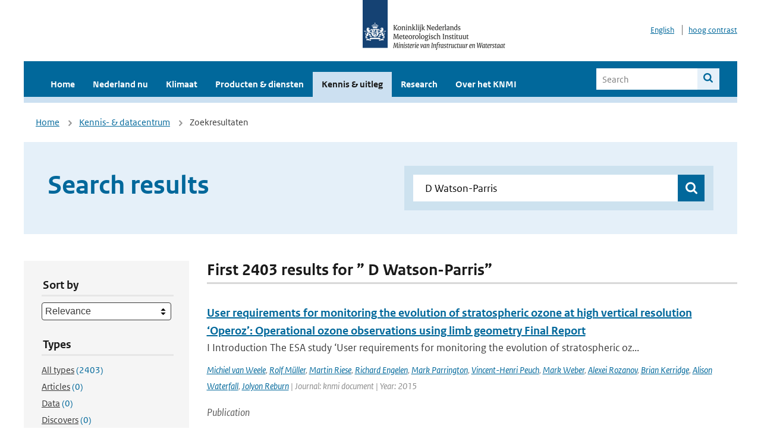

--- FILE ---
content_type: text/html; charset=utf-8
request_url: https://www.knmi.nl/kennis-en-datacentrum/zoekresultaten?page=3&q=+D+Watson-Parris&type=data_center_publication
body_size: 39338
content:
<!DOCTYPE html>
<!--[if lte IE 8]>
  <html class="no-js ie" lang="nl">
<![endif]-->
<!--[if gt IE 8]><!-->
  <html class="no-js" lang="nl">
<!--<![endif]-->
<head>
  <meta charset="utf-8" />
  <title>KNMI - Kennis &amp; uitleg</title>
  <meta name="description" content="Kennis en uitleg over onderwerpen op het gebied van weer, klimaat en seismologie. Verder onder meer een verwijziging naar klimaatdata met informatie over weer in het verleden. Experts kunnen terecht bij de KNMI Climate Explorer en het KNMI Dataplatform.
">
  <meta name="author" content="" />
  <meta name="viewport" content="width=device-width, initial-scale=1.0" />
  <link rel="shortcut icon" href="/assets/favicon-e5933646f5d8fe2d10b77fac3407738c781e8293699e6285a7ecc4a4d62ee39a.ico" />
  <link rel="apple-touch-icon" href="/assets/apple-touch-icon-34d873d8614be8c7a9ba9354828b2d98e071c7b7c4dd3bc06f6d5511128cf9e6.png" />
  <link rel="stylesheet" href="/assets/application-670fd0580ed0a16493436fc34ebab847fe5a6a202482de3b1b498a5d0c80eb14.css" media="all" data-turbolinks-track="true" />
  <script src="/assets/modernizr/modernizr.min-c210358464829e6a0876292309476f5e50ac865f6d12ae8fc034e06cd4a1a9f9.js" data-turbolinks-track="true"></script>
  <!-- Enable media query support on older browsers -->
  <!--[if lt IE 9]>
    <script src="/assets/respond/respond-f092a47e015986f13a34faaf56f939beac1753fe87006b38bbe9e7e1e9bde98f.js" data-turbolinks-track="true"></script>
  <![endif]-->
  

</head>
<body data-no-turbolink="true" class="">

<script>
  function readCookie(name) {
    var nameEq = name + "=";
    var ca = document.cookie.split(';');
    for(var i=0; i < ca.length; i++) {
      var c = ca[i];
      while (c.charAt(0)==' ') c = c.substring(1, c.length);
      if (c.indexOf(nameEq) == 0) return c.substring(nameEq.length, c.length);
    }
    return null;
  }

  if (readCookie('high_contrast')) {
    document.body.classList.add('high-contrast');
  }
</script>


<a tabindex="0" id="skiplink" href="#mainBody">To main content</a>

<!--[if lt IE 9]>
<div class="browsehappy">
	Je gebruikt een verouderde browser. Voor een betere gebruikerservaring kun je jouw browser upgraden.
</div>
<![endif]-->


  <script type="text/javascript">
    (function(window, document, dataLayerName, id) { window[dataLayerName]=window[dataLayerName]||[],window[dataLayerName].push({start:(new Date).getTime(),event:"stg.start"});var scripts=document.getElementsByTagName('script')[0],tags=document.createElement('script'); function stgCreateCookie(a,b,c){var d="";if(c){var e=new Date;e.setTime(e.getTime()+24*c*60*60*1e3),d="; expires="+e.toUTCString()}document.cookie=a+"="+b+d+"; path=/"} var isStgDebug=(window.location.href.match("stg_debug")||document.cookie.match("stg_debug"))&&!window.location.href.match("stg_disable_debug");stgCreateCookie("stg_debug",isStgDebug?1:"",isStgDebug?14:-1); var qP=[];dataLayerName!=="dataLayer"&&qP.push("data_layer_name="+dataLayerName),isStgDebug&&qP.push("stg_debug");var qPString=qP.length>0?("?"+qP.join("&")):""; tags.async=!0,tags.src="//statistiek.rijksoverheid.nl/containers/"+id+".js"+qPString,scripts.parentNode.insertBefore(tags,scripts); !function(a,n,i){a[n]=a[n]||{};for(var c=0;c<i.length;c++)!function(i){a[n][i]=a[n][i]||{},a[n][i].api=a[n][i].api||function(){var a=[].slice.call(arguments,0);"string"==typeof a[0]&&window[dataLayerName].push({event:n+"."+i+":"+a[0],parameters:[].slice.call(arguments,1)})}}(i[c])}(window,"ppms",["tm","cm"]); })(window, document, 'dataLayer', 'a6ff5401-511d-4ec1-afc4-e0831fbe9ddf');
  </script>
  <noscript><iframe src="//statistiek.rijksoverheid.nl/containers/a6ff5401-511d-4ec1-afc4-e0831fbe9ddf/noscript.html" height="0" width="0" style="display:none;visibility:hidden"></iframe></noscript>

<header class="site-header">
  <div class="wrapper relative">
    <div class="site-header__logowrp">
      <a href="/home">
        <img src="/assets/logo_large-1eaabc639fd87bd3867e4e1e3358711968aad57ca90d766ecdd62f93930abf3b.png" class="site-header__logo large" alt="Logo Koninklijk Nederlands Meteorologisch Instituut | Ministerie van Infrastructuur en Waterstaat" />
        <img src="/assets/logo_small-1baa32513983c8487125691a74eb1059daa8f31f4c8a03da6e92a7f8a3b8e283.svg" class="site-header__logo small" alt="Logo Koninklijk Nederlands Meteorologisch Instituut | Ministerie van Infrastructuur en Waterstaat" />
        <noscript>
          <img class="site-header__logo" width="230" height="79" alt="Logo KNMI" src="/assets/logo_large-1eaabc639fd87bd3867e4e1e3358711968aad57ca90d766ecdd62f93930abf3b.png" />
        </noscript>
      </a>
    </div>
    <div class="site-header__meta">
      <a href="/over-het-knmi/about">English</a>
      <a data-active="normaal contrast" data-inactive="hoog contrast" class="highcontrast-toggle hidden" href="#"></a>
    </div>
  </div>
  <div class="wrapper--navbar">
    <div class="main-navbar">
        <nav>
          <ul>
              <li>
                <a class="" href="/home" target="">
                  Home
                  
                </a>
              </li>
              <li>
                <a class="" href="/nederland-nu/weer" target="">
                  Nederland nu
                  <span class="nav-toggle icon-arrow-small-down" aria-label="Heeft submenu"></span>
                </a>
                  <ul>
    <li><a class="" href="/nederland-nu/weer">Weer</a></li>
    <li><a class="" href="/nederland-nu/seismologie">Seismologie</a></li>
    <li><a class="" href="/nederland-nu/maritiem">Maritiem</a></li>
    <li><a class="" href="/nederland-nu/luchtvaart">Luchtvaart</a></li>
    <li><a class="" href="/nederland-nu/klimatologie">Klimatologie</a></li>
    <li><a class="" href="/nederland-nu/weer/waarschuwingen-en-verwachtingen/caribisch-nederland">Caribisch Nederland</a></li>
</ul>

              </li>
              <li>
                <a class="" href="/klimaat" target="">
                  Klimaat
                  
                </a>
              </li>
              <li>
                <a class="" href="/producten-en-diensten" target="">
                  Producten &amp; diensten
                  
                </a>
              </li>
              <li>
                <a class="is-active" href="/kennis-en-datacentrum" target="">
                  Kennis &amp; uitleg
                  
                </a>
              </li>
              <li>
                <a class="" href="/research" target="">
                  Research
                  
                </a>
              </li>
              <li>
                <a class="" href="/over-het-knmi/over" target="">
                  Over het KNMI
                  <span class="nav-toggle icon-arrow-small-down" aria-label="Heeft submenu"></span>
                </a>
                  <ul>
    <li><a class="" href="/over-het-knmi/over">Over het KNMI</a></li>
    <li><a class="" href="/over-het-knmi/bestuur">Bestuur</a></li>
    <li><a class="" href="/over-het-knmi/kerntaken">Kerntaken</a></li>
    <li><a class="" href="/over-het-knmi/KNMI-werkt-internationaal">Internationaal</a></li>
    <li><a class="" href="/over-het-knmi/vacatures">Werken bij</a></li>
    <li><a class="" href="/over-het-knmi/nieuws">Nieuws</a></li>
    <li><a class="" href="/over-het-knmi/agenda">Agenda</a></li>
    <li><a class="" href="/over-het-knmi/pers">Pers</a></li>
    <li><a class="" href="/over-het-knmi/contact/contactformulier">Contact</a></li>
</ul>

              </li>
          </ul>
        </nav>
      
      <form class="main-navbar__search" autocomplete="off" method="GET" action="/zoeken">
        <fieldset>
          <legend class="main-navbar__search-legend">Legend</legend>
          <div class="main-navbar__search-context">
            <input id="context_search" type="radio" name="context" value="/zoeken" />
            <label for="context_search"><span>Within the site</span></label>
            <input id="context_data_center" type="radio" name="context" value="/kennis-en-datacentrum/zoekresultaten" />
            <label for="context_data_center"><span>Within the datacenter</span></label>
          </div>
          <label class="main-navbar__search-label" for="q">Search</label>
          <input type="text" id="q" name="q" placeholder="Search" />
          <button class="icon-search" type="submit"><span>Search</span></button>
        </fieldset>
      </form>
      <a class="icon-menu main-navbar__toggle" href="#">Menu</a>
    </div>
    <div class="main-navbar__sub">
    </div>
  </div>
</header>

<div class="nav-overlay">
  <a href="#" class="main-navbar__close icon-close">Close</a>
  <div class="nav-overlay__inner"></div>
</div>


<main id="mainBody" tabindex="0"  lang=nl>
  

<div class="partials_wrapper">
    <div class="wrapper js_breadcrumb ">
          <ul class="breadcrumb">
        <li><a class="" href="/">Home</a></li>
        <li><a class="" href="/kennis-en-datacentrum">Kennis- &amp; datacentrum</a></li>
      	<li>Zoekresultaten</li>
  </ul>

        
<div class="weather-small">
</div>

    </div>

    
</div>


<div class="wrapper">
  <div class="hero-text hero-text--searchresults">
    <h1 class="hero-text__heading">Search results</h1>
    <form id="datacenter-search" autocomplete="off" data-input="#datacenter-search-keyword" data-autosuggest="#datacenter-search__autosuggest" class="datacenter-search " action="/kennis-en-datacentrum/zoekresultaten" method="get" >
  <fieldset>
	<legend class="hidden">Doorzoek het data- en kenniscentrum van de KNMI</legend>
    <label for="datacenter-search-keyword" class="hidden"></label>
    <input type="text" id="datacenter-search-keyword" name="q" class="datacenter-search__input" placeholder="Find by keyword" value=" D Watson-Parris" />
    <button class="datacenter-search__submit icon-search" type="submit"><span class="hidden">Zoek</span></button>
  
    <div id="datacenter-search__autosuggest"></div>
  </fieldset>
</form>
  </div>
</div>

<div class="wrapper vspace">
  <div class="columns-gutter-offset">
    <div class="columns search-results-wrp">
      <form id="search-filter" method="GET" action="/kennis-en-datacentrum/zoekresultaten" class="col-sm-4 col-md-4 col-lg-3" data-remote="true">
        <fieldset class="search-filter">
  <input type="hidden" name="q" value=" D Watson-Parris" />
  <input type="hidden" name="page" value="1" />
  <a href="#" data-target="#search-filter" class="search-filter__close icon-arrow-left search-filter__toggle">Verberg filters</a>
  <fieldset>
    <legend>Sort by</legend>
    <select name="sort" id="sort"><option value="score">Relevance</option>
<option value="date">Date</option></select>
  </fieldset>
  <fieldset>
    <legend>Types</legend>
    <ul class="list-unstyled types">
	<li>
    <input type="radio" id="type_all" name="type" value=""  />
    <label for="type_all"><span class="type-name">All types</span> <span>(2403)</span></label>
  </li>
    <li>
      <input type="radio" id="type_data_center_article" name="type" value="data_center_article"  />
      <label for="type_data_center_article"><span class="type-name">Articles</span> <span>(0)</span></label>
    </li>
    <li>
      <input type="radio" id="type_data_center_dataset" name="type" value="data_center_dataset"  />
      <label for="type_data_center_dataset"><span class="type-name">Data</span> <span>(0)</span></label>
    </li>
    <li>
      <input type="radio" id="type_data_center_discover" name="type" value="data_center_discover"  />
      <label for="type_data_center_discover"><span class="type-name">Discovers</span> <span>(0)</span></label>
    </li>
    <li>
      <input type="radio" id="type_data_center_project" name="type" value="data_center_project"  />
      <label for="type_data_center_project"><span class="type-name">Projects</span> <span>(0)</span></label>
    </li>
    <li>
      <input type="radio" id="type_data_center_publication" name="type" value="data_center_publication" checked="checked" />
      <label for="type_data_center_publication"><span class="type-name">Publications</span> <span>(2403)</span></label>
    </li>
</ul>
  </fieldset>
    <fieldset>
      <legend>Publication types</legend>
      <ul class="list-unstyled">
    <li>
      <input type="checkbox" id="publication_type_knmi_publication" name="publication_types[]" value="knmi_publication"  />
      <label for="publication_type_knmi_publication">KNMI publications <span>(295)</span></label>
    </li>
    <li>
      <input type="checkbox" id="publication_type_journal_article_reviewed" name="publication_types[]" value="journal_article_reviewed"  />
      <label for="publication_type_journal_article_reviewed">Journal articles (peer-reviewed) <span>(1002)</span></label>
    </li>
    <li>
      <input type="checkbox" id="publication_type_journal_article" name="publication_types[]" value="journal_article"  />
      <label for="publication_type_journal_article">Journal articles <span>(664)</span></label>
    </li>
    <li>
      <input type="checkbox" id="publication_type_proceeding" name="publication_types[]" value="proceeding"  />
      <label for="publication_type_proceeding">Proceedings <span>(170)</span></label>
    </li>
    <li>
      <input type="checkbox" id="publication_type_book" name="publication_types[]" value="book"  />
      <label for="publication_type_book">Book <span>(11)</span></label>
    </li>
    <li>
      <input type="checkbox" id="publication_type_thesis" name="publication_types[]" value="thesis"  />
      <label for="publication_type_thesis">Thesis <span>(26)</span></label>
    </li>
    <li>
      <input type="checkbox" id="publication_type_other" name="publication_types[]" value="other"  />
      <label for="publication_type_other">Other <span>(235)</span></label>
    </li>
</ul>
    </fieldset>
    <fieldset>
      <legend>Publication year</legend>
      <div class="years-filter">
        <select id="year_from" name="year_from">
<option value="2016" selected="selected">2016</option>
<option value="2017">2017</option>
<option value="2018">2018</option>
<option value="2019">2019</option>
<option value="2020">2020</option>
<option value="2021">2021</option>
<option value="2022">2022</option>
<option value="2023">2023</option>
<option value="2024">2024</option>
<option value="2025">2025</option>
<option value="2026">2026</option>
</select>

        <span>t/m</span>
        <select id="year_to" name="year_to">
<option value="2016">2016</option>
<option value="2017">2017</option>
<option value="2018">2018</option>
<option value="2019">2019</option>
<option value="2020">2020</option>
<option value="2021">2021</option>
<option value="2022">2022</option>
<option value="2023">2023</option>
<option value="2024">2024</option>
<option value="2025">2025</option>
<option value="2026" selected="selected">2026</option>
</select>

      </div>
    </fieldset>
  <button class="btn btn--blue" type="submit">Filter</button>
</fieldset>

      </form>
      <div class="col-sm-8 col-md-8 col-lg-9">

        <a href="#" data-target="#search-filter" class="search-filter__open margin-bottom-20 icon-filters search-filter__toggle">Toon filters</a>

        <div id="search-results" class="is-loading">
          <h2 class="padding-bottom-5 border-bottom-strong">
    First 2403 results for ” D Watson-Parris”
</h2>


  <ol class="search-results">
        <li>

  <a href="/kennis-en-datacentrum/publicatie/user-requirements-for-monitoring-the-evolution-of-stratospheric-ozone-at-high-vertical-resolution-operoz-operational-ozone-observations-using-limb-geometry-final-report" class="search-results__title">User requirements for monitoring the evolution of stratospheric ozone at high vertical resolution ‘Operoz’: Operational ozone observations using limb geometry Final Report</a>
  <p class="search-results__intro">I Introduction
The ESA study ‘User requirements for monitoring the evolution of stratospheric oz...</p>



    <span class="search-results__meta">
      <a href="/kennis-en-datacentrum/zoekresultaten?q=Michiel+van+Weele&amp;type=data_center_publication">Michiel van Weele</a>, <a href="/kennis-en-datacentrum/zoekresultaten?q=+Rolf+M%C3%BCller&amp;type=data_center_publication"> Rolf Müller</a>, <a href="/kennis-en-datacentrum/zoekresultaten?q=+Martin+Riese&amp;type=data_center_publication"> Martin Riese</a>, <a href="/kennis-en-datacentrum/zoekresultaten?q=+Richard+Engelen&amp;type=data_center_publication"> Richard Engelen</a>, <a href="/kennis-en-datacentrum/zoekresultaten?q=+Mark+Parrington&amp;type=data_center_publication"> Mark Parrington</a>, <a href="/kennis-en-datacentrum/zoekresultaten?q=+Vincent-Henri+Peuch&amp;type=data_center_publication"> Vincent-Henri Peuch</a>, <a href="/kennis-en-datacentrum/zoekresultaten?q=+Mark+Weber&amp;type=data_center_publication"> Mark Weber</a>, <a href="/kennis-en-datacentrum/zoekresultaten?q=+Alexei+Rozanov&amp;type=data_center_publication"> Alexei Rozanov</a>, <a href="/kennis-en-datacentrum/zoekresultaten?q=+Brian+Kerridge&amp;type=data_center_publication"> Brian Kerridge</a>, <a href="/kennis-en-datacentrum/zoekresultaten?q=+Alison+Waterfall&amp;type=data_center_publication"> Alison Waterfall</a>, <a href="/kennis-en-datacentrum/zoekresultaten?q=+Jolyon+Reburn&amp;type=data_center_publication"> Jolyon Reburn</a> | Journal: knmi document | Year: 2015
    </span>





  <p><span class="search-results__category">Publication</span></p>
</li>

        <li>

  <a href="/kennis-en-datacentrum/publicatie/tropical-cyclone-sensitivities-to-co2-doubling-roles-of-atmospheric-resolution-synoptic-variability-and-background-climate-changes" class="search-results__title">Tropical cyclone sensitivities to CO2 doubling: Roles of atmospheric resolution, synoptic variability and background climate changes</a>
  <p class="search-results__intro">Responses of tropical cyclones (TCs) to CO2 doubling are explored using coupled global climate mo...</p>


    <span class="search-results__meta">
      <a href="/kennis-en-datacentrum/zoekresultaten?q=GA+Vecchi&amp;type=data_center_publication">GA Vecchi</a>, <a href="/kennis-en-datacentrum/zoekresultaten?q=+T+Delworth&amp;type=data_center_publication"> T Delworth</a>, <a href="/kennis-en-datacentrum/zoekresultaten?q=+H+Murakami&amp;type=data_center_publication"> H Murakami</a>, <a href="/kennis-en-datacentrum/zoekresultaten?q=+SD+Underwood&amp;type=data_center_publication"> SD Underwood</a>, <a href="/kennis-en-datacentrum/zoekresultaten?q=+AT+Wittenberg&amp;type=data_center_publication"> AT Wittenberg</a>, <a href="/kennis-en-datacentrum/zoekresultaten?q=+F+Zeng&amp;type=data_center_publication"> F Zeng</a>, <a href="/kennis-en-datacentrum/zoekresultaten?q=+W+Zhang&amp;type=data_center_publication"> W Zhang</a>, <a href="/kennis-en-datacentrum/zoekresultaten?q=+J+Baldwin&amp;type=data_center_publication"> J Baldwin</a>, <a href="/kennis-en-datacentrum/zoekresultaten?q=+K+Bhatia&amp;type=data_center_publication"> K Bhatia</a>, <a href="/kennis-en-datacentrum/zoekresultaten?q=+W+Cooke&amp;type=data_center_publication"> W Cooke</a>, <a href="/kennis-en-datacentrum/zoekresultaten?q=+J+He&amp;type=data_center_publication"> J He</a>, <a href="/kennis-en-datacentrum/zoekresultaten?q=+SB+Kapnick&amp;type=data_center_publication"> SB Kapnick</a>, <a href="/kennis-en-datacentrum/zoekresultaten?q=+T+Knutson&amp;type=data_center_publication"> T Knutson</a>, <a href="/kennis-en-datacentrum/zoekresultaten?q=+G+Villarini&amp;type=data_center_publication"> G Villarini</a>, <a href="/kennis-en-datacentrum/zoekresultaten?q=+K+van+der+Wiel&amp;type=data_center_publication"> K van der Wiel</a>, <a href="/kennis-en-datacentrum/zoekresultaten?q=+W+Anderson&amp;type=data_center_publication"> W Anderson</a>, <a href="/kennis-en-datacentrum/zoekresultaten?q=+V+Balaji&amp;type=data_center_publication"> V Balaji</a>, <a href="/kennis-en-datacentrum/zoekresultaten?q=+J-H+Chen&amp;type=data_center_publication"> J-H Chen</a>, <a href="/kennis-en-datacentrum/zoekresultaten?q=+K+Dixon&amp;type=data_center_publication"> K Dixon</a>, <a href="/kennis-en-datacentrum/zoekresultaten?q=+R+Gudgel&amp;type=data_center_publication"> R Gudgel</a>, <a href="/kennis-en-datacentrum/zoekresultaten?q=+L+Harris&amp;type=data_center_publication"> L Harris</a>, <a href="/kennis-en-datacentrum/zoekresultaten?q=+L+Jia&amp;type=data_center_publication"> L Jia</a>, <a href="/kennis-en-datacentrum/zoekresultaten?q=+NC+Johnson&amp;type=data_center_publication"> NC Johnson</a>, <a href="/kennis-en-datacentrum/zoekresultaten?q=+S-J+Lin&amp;type=data_center_publication"> S-J Lin</a>, <a href="/kennis-en-datacentrum/zoekresultaten?q=+M+Liu&amp;type=data_center_publication"> M Liu</a>, <a href="/kennis-en-datacentrum/zoekresultaten?q=+J+Ng&amp;type=data_center_publication"> J Ng</a>, <a href="/kennis-en-datacentrum/zoekresultaten?q=+A+Rosati&amp;type=data_center_publication"> A Rosati</a>, <a href="/kennis-en-datacentrum/zoekresultaten?q=+J+Smith&amp;type=data_center_publication"> J Smith</a>, <a href="/kennis-en-datacentrum/zoekresultaten?q=+X+Yang&amp;type=data_center_publication"> X Yang</a> | Status: published | Journal: Climate Dynamics | Volume: 53 | Year: 2019 | First page: 5999 | Last page: 6033 | <a href='https://doi.org/10.1007/s00382-019-04913-y' target='_blank'>doi: 10.1007/s00382-019-04913-y</a>
    </span>






  <p><span class="search-results__category">Publication</span></p>
</li>

        <li>

  <a href="/kennis-en-datacentrum/publicatie/on-the-future-of-argo-a-global-full-depth-multi-disciplinary-array" class="search-results__title">On the Future of Argo: A Global, Full-Depth, Multi-Disciplinary Array</a>
  <p class="search-results__intro">The Argo Program has been implemented and sustained for almost two decades, as a global array of ...</p>


    <span class="search-results__meta">
      <a href="/kennis-en-datacentrum/zoekresultaten?q=Dean+Roemmich&amp;type=data_center_publication">Dean Roemmich</a>, <a href="/kennis-en-datacentrum/zoekresultaten?q=+Matthew+H.+Alford&amp;type=data_center_publication"> Matthew H. Alford</a>, <a href="/kennis-en-datacentrum/zoekresultaten?q=+Herv%C3%A9+Claustre&amp;type=data_center_publication"> Hervé Claustre</a>, <a href="/kennis-en-datacentrum/zoekresultaten?q=+Kenneth+Johnson&amp;type=data_center_publication"> Kenneth Johnson</a>, <a href="/kennis-en-datacentrum/zoekresultaten?q=+Brian+King&amp;type=data_center_publication"> Brian King</a>, <a href="/kennis-en-datacentrum/zoekresultaten?q=+James+Moum&amp;type=data_center_publication"> James Moum</a>, <a href="/kennis-en-datacentrum/zoekresultaten?q=+Peter+Oke&amp;type=data_center_publication"> Peter Oke</a>, <a href="/kennis-en-datacentrum/zoekresultaten?q=+W.+Brechner+Owens&amp;type=data_center_publication"> W. Brechner Owens</a>, <a href="/kennis-en-datacentrum/zoekresultaten?q=+Sylvie+Pouliquen&amp;type=data_center_publication"> Sylvie Pouliquen</a>, <a href="/kennis-en-datacentrum/zoekresultaten?q=+Sarah+Purkey&amp;type=data_center_publication"> Sarah Purkey</a>, <a href="/kennis-en-datacentrum/zoekresultaten?q=+Megan+Scanderbeg&amp;type=data_center_publication"> Megan Scanderbeg</a>, <a href="/kennis-en-datacentrum/zoekresultaten?q=+Toshio+Suga&amp;type=data_center_publication"> Toshio Suga</a>, <a href="/kennis-en-datacentrum/zoekresultaten?q=+Susan+Wijffels&amp;type=data_center_publication"> Susan Wijffels</a>, <a href="/kennis-en-datacentrum/zoekresultaten?q=+Nathalie+Zilberman&amp;type=data_center_publication"> Nathalie Zilberman</a>, <a href="/kennis-en-datacentrum/zoekresultaten?q=+Dorothee+Bakker&amp;type=data_center_publication"> Dorothee Bakker</a>, <a href="/kennis-en-datacentrum/zoekresultaten?q=+Molly+Baringer&amp;type=data_center_publication"> Molly Baringer</a>, <a href="/kennis-en-datacentrum/zoekresultaten?q=+Mathieu+Belbeoch&amp;type=data_center_publication"> Mathieu Belbeoch</a>, <a href="/kennis-en-datacentrum/zoekresultaten?q=+Henry+C.+Bittig&amp;type=data_center_publication"> Henry C. Bittig</a>, <a href="/kennis-en-datacentrum/zoekresultaten?q=+Emmanuel+Boss&amp;type=data_center_publication"> Emmanuel Boss</a>, <a href="/kennis-en-datacentrum/zoekresultaten?q=+Paulo+Calil&amp;type=data_center_publication"> Paulo Calil</a>, <a href="/kennis-en-datacentrum/zoekresultaten?q=+Fiona+Carse&amp;type=data_center_publication"> Fiona Carse</a>, <a href="/kennis-en-datacentrum/zoekresultaten?q=+Thierry+Carval&amp;type=data_center_publication"> Thierry Carval</a>, <a href="/kennis-en-datacentrum/zoekresultaten?q=+Fei+Chai&amp;type=data_center_publication"> Fei Chai</a>, <a href="/kennis-en-datacentrum/zoekresultaten?q=+Diarmuid+%C3%93.+Conchubhair&amp;type=data_center_publication"> Diarmuid Ó. Conchubhair</a>, <a href="/kennis-en-datacentrum/zoekresultaten?q=+Fabrizio+d%27Ortenzio&amp;type=data_center_publication"> Fabrizio d&#39;Ortenzio</a>, <a href="/kennis-en-datacentrum/zoekresultaten?q=+Giorgio+Dall%27Olmo&amp;type=data_center_publication"> Giorgio Dall&#39;Olmo</a>, <a href="/kennis-en-datacentrum/zoekresultaten?q=+Damien+Desbruyeres&amp;type=data_center_publication"> Damien Desbruyeres</a>, <a href="/kennis-en-datacentrum/zoekresultaten?q=+Katja+Fennel&amp;type=data_center_publication"> Katja Fennel</a>, <a href="/kennis-en-datacentrum/zoekresultaten?q=+Ilker+Fer&amp;type=data_center_publication"> Ilker Fer</a>, <a href="/kennis-en-datacentrum/zoekresultaten?q=+Raffaele+Ferrari&amp;type=data_center_publication"> Raffaele Ferrari</a>, <a href="/kennis-en-datacentrum/zoekresultaten?q=+Gael+Forget&amp;type=data_center_publication"> Gael Forget</a>, <a href="/kennis-en-datacentrum/zoekresultaten?q=+Howard+Freeland&amp;type=data_center_publication"> Howard Freeland</a>, <a href="/kennis-en-datacentrum/zoekresultaten?q=+Tetsuichi+Fujiki&amp;type=data_center_publication"> Tetsuichi Fujiki</a>, <a href="/kennis-en-datacentrum/zoekresultaten?q=+Marion+Gehlen&amp;type=data_center_publication"> Marion Gehlen</a>, <a href="/kennis-en-datacentrum/zoekresultaten?q=+Blair+Greenan&amp;type=data_center_publication"> Blair Greenan</a>, <a href="/kennis-en-datacentrum/zoekresultaten?q=+Robert+Hallberg&amp;type=data_center_publication"> Robert Hallberg</a>, <a href="/kennis-en-datacentrum/zoekresultaten?q=+Toshiyuki+Hibiya&amp;type=data_center_publication"> Toshiyuki Hibiya</a>, <a href="/kennis-en-datacentrum/zoekresultaten?q=+Shigeki+Hosoda&amp;type=data_center_publication"> Shigeki Hosoda</a>, <a href="/kennis-en-datacentrum/zoekresultaten?q=+Steven+Jayne&amp;type=data_center_publication"> Steven Jayne</a>, <a href="/kennis-en-datacentrum/zoekresultaten?q=+Markus+Jochum&amp;type=data_center_publication"> Markus Jochum</a>, <a href="/kennis-en-datacentrum/zoekresultaten?q=+Gregory+C.+Johnson&amp;type=data_center_publication"> Gregory C. Johnson</a>, <a href="/kennis-en-datacentrum/zoekresultaten?q=+KiRyong+Kang&amp;type=data_center_publication"> KiRyong Kang</a>, <a href="/kennis-en-datacentrum/zoekresultaten?q=+Nicolas+Kolodziejczyk&amp;type=data_center_publication"> Nicolas Kolodziejczyk</a>, <a href="/kennis-en-datacentrum/zoekresultaten?q=+Arne+K%C3%B6rtzinger&amp;type=data_center_publication"> Arne Körtzinger</a>, <a href="/kennis-en-datacentrum/zoekresultaten?q=+Pierre-Yves+Le+Traon&amp;type=data_center_publication"> Pierre-Yves Le Traon</a>, <a href="/kennis-en-datacentrum/zoekresultaten?q=+Yueng-Djern+Lenn&amp;type=data_center_publication"> Yueng-Djern Lenn</a>, <a href="/kennis-en-datacentrum/zoekresultaten?q=+Guillaume+Maze&amp;type=data_center_publication"> Guillaume Maze</a>, <a href="/kennis-en-datacentrum/zoekresultaten?q=+Kjell+Arne+Mork&amp;type=data_center_publication"> Kjell Arne Mork</a>, <a href="/kennis-en-datacentrum/zoekresultaten?q=+Tamaryn+Morris&amp;type=data_center_publication"> Tamaryn Morris</a>, <a href="/kennis-en-datacentrum/zoekresultaten?q=+Takeyoshi+Nagai&amp;type=data_center_publication"> Takeyoshi Nagai</a>, <a href="/kennis-en-datacentrum/zoekresultaten?q=+Jonathan+Nash&amp;type=data_center_publication"> Jonathan Nash</a>, <a href="/kennis-en-datacentrum/zoekresultaten?q=+Alberto+Naveira+Garabato&amp;type=data_center_publication"> Alberto Naveira Garabato</a>, <a href="/kennis-en-datacentrum/zoekresultaten?q=+Are+Olsen&amp;type=data_center_publication"> Are Olsen</a>, <a href="/kennis-en-datacentrum/zoekresultaten?q=+Rama+Rao+Pattabhi&amp;type=data_center_publication"> Rama Rao Pattabhi</a>, <a href="/kennis-en-datacentrum/zoekresultaten?q=+Satya+Prakash&amp;type=data_center_publication"> Satya Prakash</a>, <a href="/kennis-en-datacentrum/zoekresultaten?q=+Stephen+Riser&amp;type=data_center_publication"> Stephen Riser</a>, <a href="/kennis-en-datacentrum/zoekresultaten?q=+Catherine+Schmechtig&amp;type=data_center_publication"> Catherine Schmechtig</a>, <a href="/kennis-en-datacentrum/zoekresultaten?q=+Claudia+Schmid&amp;type=data_center_publication"> Claudia Schmid</a>, <a href="/kennis-en-datacentrum/zoekresultaten?q=+Emily+Shroyer&amp;type=data_center_publication"> Emily Shroyer</a>, <a href="/kennis-en-datacentrum/zoekresultaten?q=+Andreas+Sterl&amp;type=data_center_publication"> Andreas Sterl</a>, <a href="/kennis-en-datacentrum/zoekresultaten?q=+Philip+Sutton&amp;type=data_center_publication"> Philip Sutton</a>, <a href="/kennis-en-datacentrum/zoekresultaten?q=+Lynne+Talley&amp;type=data_center_publication"> Lynne Talley</a>, <a href="/kennis-en-datacentrum/zoekresultaten?q=+Toste+Tanhua&amp;type=data_center_publication"> Toste Tanhua</a>, <a href="/kennis-en-datacentrum/zoekresultaten?q=+Virginie+Thierry&amp;type=data_center_publication"> Virginie Thierry</a>, <a href="/kennis-en-datacentrum/zoekresultaten?q=+Sandy+Thomalla&amp;type=data_center_publication"> Sandy Thomalla</a>, <a href="/kennis-en-datacentrum/zoekresultaten?q=+John+Toole&amp;type=data_center_publication"> John Toole</a>, <a href="/kennis-en-datacentrum/zoekresultaten?q=+Ariel+Troisi&amp;type=data_center_publication"> Ariel Troisi</a>, <a href="/kennis-en-datacentrum/zoekresultaten?q=+Thomas+W.+Trull&amp;type=data_center_publication"> Thomas W. Trull</a>, <a href="/kennis-en-datacentrum/zoekresultaten?q=+Jon+Turton&amp;type=data_center_publication"> Jon Turton</a>, <a href="/kennis-en-datacentrum/zoekresultaten?q=+Pedro+Joaquin+Velez-Belchi&amp;type=data_center_publication"> Pedro Joaquin Velez-Belchi</a>, <a href="/kennis-en-datacentrum/zoekresultaten?q=+Waldemar+Walczowski&amp;type=data_center_publication"> Waldemar Walczowski</a>, <a href="/kennis-en-datacentrum/zoekresultaten?q=+Haili+Wang&amp;type=data_center_publication"> Haili Wang</a>, <a href="/kennis-en-datacentrum/zoekresultaten?q=+Rik+Wanninkhof&amp;type=data_center_publication"> Rik Wanninkhof</a>, <a href="/kennis-en-datacentrum/zoekresultaten?q=+Amy+F.+Waterhouse&amp;type=data_center_publication"> Amy F. Waterhouse</a>, <a href="/kennis-en-datacentrum/zoekresultaten?q=+Stephanie+Waterman&amp;type=data_center_publication"> Stephanie Waterman</a>, <a href="/kennis-en-datacentrum/zoekresultaten?q=+Andrew+Watson&amp;type=data_center_publication"> Andrew Watson</a>, <a href="/kennis-en-datacentrum/zoekresultaten?q=+Cara+Wilson&amp;type=data_center_publication"> Cara Wilson</a>, <a href="/kennis-en-datacentrum/zoekresultaten?q=+Annie+P.S.+Wong&amp;type=data_center_publication"> Annie P.S. Wong</a>, <a href="/kennis-en-datacentrum/zoekresultaten?q=+Jianping+Xu&amp;type=data_center_publication"> Jianping Xu</a>, <a href="/kennis-en-datacentrum/zoekresultaten?q=+and+Ichiro+Yasuda&amp;type=data_center_publication"> and Ichiro Yasuda</a> | Status: published | Journal:  Frontiers in Marine Science | Volume: 6 | Year: 2019 | First page: 439 | <a href='https://doi.org/10.3389/fmars.2019.00439' target='_blank'>doi: 10.3389/fmars.2019.00439</a>
    </span>






  <p><span class="search-results__category">Publication</span></p>
</li>

        <li>

  <a href="/kennis-en-datacentrum/publicatie/assimilation-of-gnss-reflectometry-delay-doppler-maps-with-a-two-dimensional-variational-analysis-of-global-ocean-surface-winds" class="search-results__title">Assimilation of GNSS reflectometry delay-Doppler maps with a two-dimensional variational analysis of global ocean surface winds</a>
  <p class="search-results__intro">Direct remote-sensing observations (e.g., radar backscatter, radiometer brightness temperature, o...</p>



    <span class="search-results__meta">
      <a href="/kennis-en-datacentrum/zoekresultaten?q=Feixiong+Huang&amp;type=data_center_publication">Feixiong Huang</a>, <a href="/kennis-en-datacentrum/zoekresultaten?q=+James+L+Garrison&amp;type=data_center_publication"> James L Garrison</a>, <a href="/kennis-en-datacentrum/zoekresultaten?q=+S+Mark+Leidner&amp;type=data_center_publication"> S Mark Leidner</a>, <a href="/kennis-en-datacentrum/zoekresultaten?q=+Giuseppe+Grieco&amp;type=data_center_publication"> Giuseppe Grieco</a>, <a href="/kennis-en-datacentrum/zoekresultaten?q=+Ad+Stoffelen&amp;type=data_center_publication"> Ad Stoffelen</a>, <a href="/kennis-en-datacentrum/zoekresultaten?q=+Bachir+Annane&amp;type=data_center_publication"> Bachir Annane</a>, <a href="/kennis-en-datacentrum/zoekresultaten?q=+Ross+N+Hoffman%0D%0A&amp;type=data_center_publication"> Ross N Hoffman
</a> | Journal: Quarterly Journal of the Royal Meteorological Society | Volume: 147 | Year: 2021 | <a href='https://doi.org/https://doi.org/10.1002/qj.4034' target='_blank'>doi: https://doi.org/10.1002/qj.4034</a>
    </span>





  <p><span class="search-results__category">Publication</span></p>
</li>

        <li>

  <a href="/kennis-en-datacentrum/publicatie/a-forward-model-for-data-assimilation-of-gnss-ocean-reflectometry-delay-doppler-maps" class="search-results__title">A Forward Model for Data Assimilation of GNSS Ocean Reflectometry Delay-Doppler Maps</a>
  <p class="search-results__intro">Delay-Doppler maps (DDMs) are generally the lowest level of calibrated observables produced from ...</p>



    <span class="search-results__meta">
      <a href="/kennis-en-datacentrum/zoekresultaten?q=Feixiong+Huang&amp;type=data_center_publication">Feixiong Huang</a>, <a href="/kennis-en-datacentrum/zoekresultaten?q=+James+L+Garrison&amp;type=data_center_publication"> James L Garrison</a>, <a href="/kennis-en-datacentrum/zoekresultaten?q=+S+Mark+Leidner&amp;type=data_center_publication"> S Mark Leidner</a>, <a href="/kennis-en-datacentrum/zoekresultaten?q=+Bachir+Annane&amp;type=data_center_publication"> Bachir Annane</a>, <a href="/kennis-en-datacentrum/zoekresultaten?q=+Ross+N+Hoffman&amp;type=data_center_publication"> Ross N Hoffman</a>, <a href="/kennis-en-datacentrum/zoekresultaten?q=+Giuseppe+Grieco&amp;type=data_center_publication"> Giuseppe Grieco</a>, <a href="/kennis-en-datacentrum/zoekresultaten?q=+Ad+Stoffelen%0D%0A&amp;type=data_center_publication"> Ad Stoffelen
</a> | Journal: IEEE Transactions on Geoscience and Remote Sensing | Volume: 59 | Year: 2020 | <a href='https://doi.org/https://doi.org/10.1109/TGRS.2020.3002801' target='_blank'>doi: https://doi.org/10.1109/TGRS.2020.3002801</a>
    </span>





  <p><span class="search-results__category">Publication</span></p>
</li>

  </ol>

        </div>

        <div id="search-results-pagination">
            <nav class="pagination" role="navigation" aria-label="Paginering">
      <a rel="prev" aria-label="Ga naar vorige pagina" class="prev btn btn--blue" data-remote="true" href="/kennis-en-datacentrum/zoekresultaten?page=2&amp;q=+D+Watson-Parris&amp;type=data_center_publication">&lsaquo; Prev</a>
 
        <span class="page">
    <a aria-label="Ga naar pagina 1" data-remote="true" href="/kennis-en-datacentrum/zoekresultaten?q=+D+Watson-Parris&amp;type=data_center_publication">1</a>
</span>

        <span class="page">
    <a rel="prev" aria-label="Ga naar pagina 2" data-remote="true" href="/kennis-en-datacentrum/zoekresultaten?page=2&amp;q=+D+Watson-Parris&amp;type=data_center_publication">2</a>
</span>

        <span class="page current">
    <span aria-current="page">3</span>
</span>

        <span class="page">
    <a rel="next" aria-label="Ga naar pagina 4" data-remote="true" href="/kennis-en-datacentrum/zoekresultaten?page=4&amp;q=+D+Watson-Parris&amp;type=data_center_publication">4</a>
</span>

        <span class="page">
    <a aria-label="Ga naar pagina 5" data-remote="true" href="/kennis-en-datacentrum/zoekresultaten?page=5&amp;q=+D+Watson-Parris&amp;type=data_center_publication">5</a>
</span>

        <span class="page">
    <a aria-label="Ga naar pagina 6" data-remote="true" href="/kennis-en-datacentrum/zoekresultaten?page=6&amp;q=+D+Watson-Parris&amp;type=data_center_publication">6</a>
</span>

        <span class="gap" aria-label="Meer pagina's beschikbaar">…</span> 
      <a rel="next" aria-label="Ga naar volgende pagina" class="next btn btn--blue" data-remote="true" href="/kennis-en-datacentrum/zoekresultaten?page=4&amp;q=+D+Watson-Parris&amp;type=data_center_publication">Next &rsaquo;</a>
 
  </nav>
 
        </div>

      </div>
    </div>
  </div>
</div>

</main>

<footer class="site-footer">
    <div class="share">
      <ul class="share__list">
        <h1><div class="share__title">Follow us</div></h1>
          <li>
            <a href="https://nl.linkedin.com/company/knmi" class="share__button volg ons op linkedin" target="_blank" rel="noopener" title="Volg ons op LinkedIn">
              <img alt="Volg ons op LinkedIn" class="social-icon" src="https://cdn.knmi.nl/system/social_links/images/000/000/001/icon/knmi-footer-social-linkedin.png?1749627699" />
            </a>
          </li>
          <li>
            <a href="https://www.instagram.com/knmi.nl/" class="share__button volg ons op instagram" target="_blank" rel="noopener" title="Volg ons op Instagram">
              <img alt="Volg ons op Instagram" class="social-icon" src="https://cdn.knmi.nl/system/social_links/images/000/000/004/icon/knmi-footer-social-instagram.png?1749627794" />
            </a>
          </li>
          <li>
            <a href="https://www.youtube.com/channel/UCqQtmDbRgKOoJ_lPv_mU9nQ" class="share__button volg ons op youtube" target="_blank" rel="noopener" title="Volg ons op YouTube">
              <img alt="Volg ons op YouTube" class="social-icon" src="https://cdn.knmi.nl/system/social_links/images/000/000/002/icon/knmi-footer-social-youtube.png?1749627739" />
            </a>
          </li>
          <li>
            <a href="https://bsky.app/profile/knmi.nl" class="share__button volg ons op bluesky" target="_blank" rel="noopener" title="Volg ons op Bluesky">
              <img alt="Volg ons op Bluesky" class="social-icon" src="https://cdn.knmi.nl/system/social_links/images/000/000/005/icon/knmi-footer-social-bluesky.png?1752742142" />
            </a>
          </li>
          <li>
            <a href="https://social.overheid.nl/@knmi" class="share__button volg ons op mastodon" target="_blank" rel="noopener" title="Volg ons op Mastodon">
              <img alt="Volg ons op Mastodon" class="social-icon" src="https://cdn.knmi.nl/system/social_links/images/000/000/003/icon/knmi-footer-social-mastodon.png?1752741602" />
            </a>
          </li>
      </ul>
    </div>
  <div>
    <ul>
      <li><a href="copyright">Copyright</a></li>
      <li><a href="privacy">Privacy</a></li>
      <li><a href="cookies">Cookies</a></li>
      <li><a href="toegankelijkheid">Accessibility</a></li>
    </ul>
  </div>
</footer>


<div class="loading-modal"></div>

<script src="/assets/application-6c1ad9ba551c55474cdace389db0f5c65d8464963d12264487d42788023863ec.js" data-turbolinks-track="true"></script>



</body>
</html>
